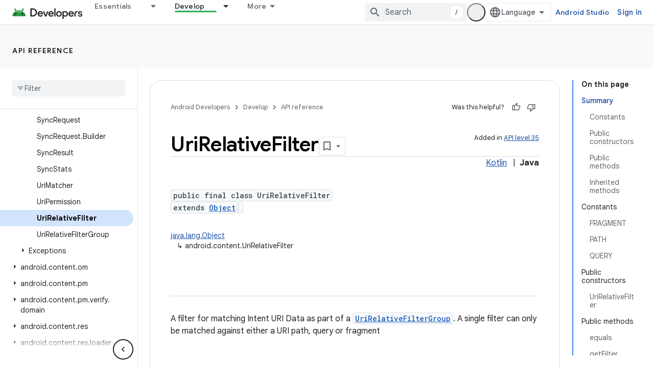

--- FILE ---
content_type: text/html; charset=UTF-8
request_url: https://feedback-pa.clients6.google.com/static/proxy.html?usegapi=1&jsh=m%3B%2F_%2Fscs%2Fabc-static%2F_%2Fjs%2Fk%3Dgapi.lb.en.OE6tiwO4KJo.O%2Fd%3D1%2Frs%3DAHpOoo_Itz6IAL6GO-n8kgAepm47TBsg1Q%2Fm%3D__features__
body_size: 76
content:
<!DOCTYPE html>
<html>
<head>
<title></title>
<meta http-equiv="X-UA-Compatible" content="IE=edge" />
<script type="text/javascript" nonce="WpoVdVdgThT3yo12B6WBsg">
  window['startup'] = function() {
    googleapis.server.init();
  };
</script>
<script type="text/javascript"
  src="https://apis.google.com/js/googleapis.proxy.js?onload=startup" async
  defer nonce="WpoVdVdgThT3yo12B6WBsg"></script>
</head>
<body>
</body>
</html>
